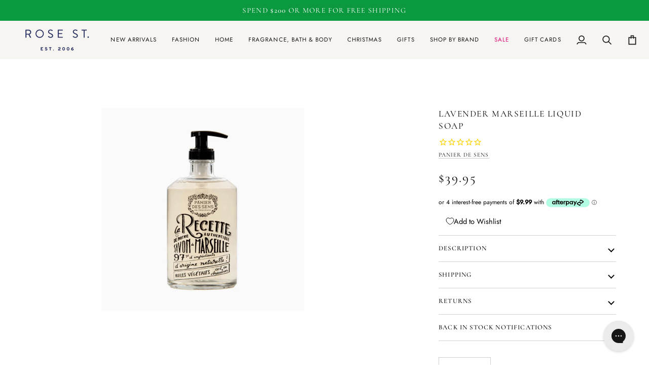

--- FILE ---
content_type: text/javascript; charset=utf-8
request_url: https://rosesttradingco.com.au/products/lavendermarseilleliquidsoap.js
body_size: 560
content:
{"id":4421777326123,"title":"Lavender Marseille Liquid Soap","handle":"lavendermarseilleliquidsoap","description":"\u003cp\u003eAn unchanged ancestral formula, cooked in cauldron in the purest tradition of the Marseille master soap makers. This rejuvenating Hand \u0026amp; Body Wash gently cleanses your skin and helps to preserve its natural moisture balance. Formulated with lavender essential oils that soothe the senses with their calming aroma.  Meanwhile cedar and tonka notes bring warmth to the fragrance. Presented in a refillable glass bottle. Made in France. 500ml.\u003c\/p\u003e\n\u003cp\u003e\u003cspan style=\"padding: 0px; margin: 0px; outline: 0px; box-sizing: border-box;\"\u003e \u003c\/span\u003e\u003c\/p\u003e","published_at":"2020-04-22T20:50:31+10:00","created_at":"2020-04-22T20:50:32+10:00","vendor":"Panier de Sens","type":"Hand And Body Wash","tags":["Father's Day 2022","Pamper \u0026 Beauty","Soaps \u0026 Creams"],"price":3995,"price_min":3995,"price_max":3995,"available":false,"price_varies":false,"compare_at_price":null,"compare_at_price_min":0,"compare_at_price_max":0,"compare_at_price_varies":false,"variants":[{"id":31636721500203,"title":"Default Title","option1":"Default Title","option2":null,"option3":null,"sku":"PEMLSL","requires_shipping":true,"taxable":true,"featured_image":null,"available":false,"name":"Lavender Marseille Liquid Soap","public_title":null,"options":["Default Title"],"price":3995,"weight":0,"compare_at_price":null,"inventory_management":"shopify","barcode":"11663","requires_selling_plan":false,"selling_plan_allocations":[]}],"images":["\/\/cdn.shopify.com\/s\/files\/1\/2566\/2070\/files\/lavender-marseille-liquid-soap-ready-to-ship-from-rose-st-trading-co.png?v=1692185482"],"featured_image":"\/\/cdn.shopify.com\/s\/files\/1\/2566\/2070\/files\/lavender-marseille-liquid-soap-ready-to-ship-from-rose-st-trading-co.png?v=1692185482","options":[{"name":"Title","position":1,"values":["Default Title"]}],"url":"\/products\/lavendermarseilleliquidsoap","media":[{"alt":"Panier de Sens  Lavender Marseille Liquid Soap available at Rose St Trading Co","id":23832709562411,"position":1,"preview_image":{"aspect_ratio":1.0,"height":800,"width":800,"src":"https:\/\/cdn.shopify.com\/s\/files\/1\/2566\/2070\/files\/lavender-marseille-liquid-soap-ready-to-ship-from-rose-st-trading-co.png?v=1692185482"},"aspect_ratio":1.0,"height":800,"media_type":"image","src":"https:\/\/cdn.shopify.com\/s\/files\/1\/2566\/2070\/files\/lavender-marseille-liquid-soap-ready-to-ship-from-rose-st-trading-co.png?v=1692185482","width":800}],"requires_selling_plan":false,"selling_plan_groups":[]}